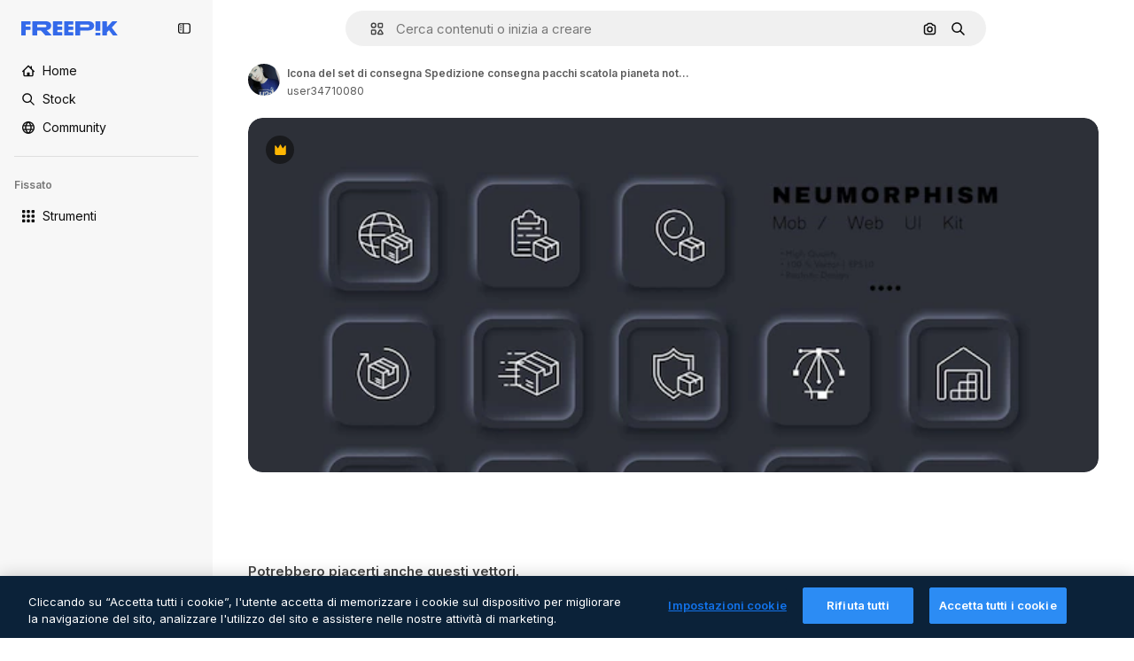

--- FILE ---
content_type: text/javascript
request_url: https://static.cdnpk.net/_next/static/chunks/9524-bd8611dd4d6b913b.js
body_size: 8943
content:
!function(){try{var e="undefined"!=typeof window?window:"undefined"!=typeof global?global:"undefined"!=typeof self?self:{},t=(new e.Error).stack;t&&(e._sentryDebugIds=e._sentryDebugIds||{},e._sentryDebugIds[t]="205086d3-dae7-4bc7-b57e-297bb324124a",e._sentryDebugIdIdentifier="sentry-dbid-205086d3-dae7-4bc7-b57e-297bb324124a")}catch(e){}}();"use strict";(self.webpackChunk_N_E=self.webpackChunk_N_E||[]).push([[9524],{14639:function(e,t,r){r.d(t,{W:function(){return f}});var n=r(97458),i=r(86101),l=r(23113),a=r(79235),s=r(9249),o=r(10893),c=r(87591),u=r(50829),d=r(17722),h=r(30569),m=r(35103);let f=e=>{let{onDownload:t,isDownloading:r,premium:f,className:p,iconSize:x,creditCost:b}=e,{t:v}=(0,o.$G)(["detailCommon","common"]),j=(0,l.a)("lg"),g=(0,a.nD)(),w=(0,u.C)(),y=(0,m.O)(f),k=(0,n.jsx)(h.K,{iconName:"download",onClick:t,dataCy:"download-thumbnail",disabled:!!y||r,loading:r,className:p,iconSize:x,children:(0,n.jsx)(s.T,{children:v("detailCommon:download")})});return j?y?(0,n.jsx)(d.B,{blockStatus:y,container:g.current,children:k}):(0,n.jsx)(i.u,{side:"left",trigger:(0,n.jsx)("div",{children:k}),triggerAsChild:!0,hideOnLeaveHover:!0,container:g.current,children:(0,n.jsxs)("span",{className:"flex items-center gap-2",children:[v("detailCommon:download"),w&&(0,n.jsx)(c.L,{creditCost:b})]})}):k}},99798:function(e,t,r){r.d(t,{c:function(){return j},l:function(){return I}});var n=r(97458),i=r(52983),l=r(30569),a=r(18666),s=r(90715),o=r(36244),c=r(95733),u=r(47778),d=r(25287),h=r(80031),m=r(7182),f=r(70909),p=r(57548),x=r(12805),b=r(11031),v=r(14639);let j=(0,i.forwardRef)((e,t)=>{let{type:r="photo",id:i,name:j,author:g,onDownload:w,isDownloading:y,media:k,width:N,height:C,calculating:_,children:T,isEditableInWepik:R,isEditableInMockup:I,premium:E,isDownloadEnabled:G,isAIGenerated:S,thumbnailRef:D,detailLink:$,position:z,isModal:A,fromView:O,creditCost:L}=e,B=R||I,M=(0,s.n)({type:r,isEditableInMockup:I,isEditableInWepik:R,authorId:g.id}),W=(0,x.U)(r,B),J=(0,x._)(),U=(0,c.E)(),P=(0,o.G)(),Z={width:N,height:C,url:k},H={id:i,name:j,author:g,premium:E,isAIGenerated:S,preview:Z,type:r,url:$};return(0,n.jsxs)("aside",{className:b.YS({calculating:_}),ref:t,children:[G&&(0,n.jsx)(v.W,{onDownload:w,isDownloading:y,premium:E,creditCost:L}),M&&!W&&(0,n.jsxs)(u.$,{thumbnailRef:D,children:[(0,n.jsx)(f.B,{resourceId:i,resourceUrl:$,position:z,isModal:A,fromView:O,previewUrl:k,isPremium:E}),(0,n.jsx)(h.s,{resource:H}),(0,n.jsx)(p.l,{resource:H}),(0,n.jsx)(d.r,{resource:H})]}),W&&!U&&(0,n.jsx)(m.l,{premium:E,id:i,urlEditor:J(i,R)}),T,U&&i!==P&&(0,n.jsx)(a.B,{id:i,name:j,preview:Z,inThumbnail:!0,showLabel:!1,type:r,tooltipProps:{side:"left"},as:l.K})]})});var g=r(86101),w=r(23113),y=r(47092),k=r(770),N=r(9249),C=r(83910),_=r(18503),T=r(10893),R=r(26013);let I=e=>{let{onShowModal:t,isCollapsed:r,resourceType:i}=e,{t:l}=(0,T.$G)("common"),a=(0,w.a)("lg"),s="icon"===i?b.Mw:R.aD,o=(0,n.jsxs)("button",{className:(0,_.m)("$cursor-pointer",r?R.tw:s),onClick:t,"data-cy":"delete-resource-collection-thumbnail",children:[(0,n.jsx)(N.T,{children:l("remove")}),(0,n.jsx)(k.J,{as:C.Z,size:"base"}),r&&l("remove")]});return a?(0,n.jsx)(g.u,{side:"left",trigger:o,triggerAsChild:!1,hideOnLeaveHover:!0,children:l("remove")}):r?(0,n.jsx)(y.ck,{asChild:!0,children:o}):o}},47778:function(e,t,r){r.d(t,{$:function(){return f}});var n=r(97458),i=r(86101),l=r(19974),a=r(770),s=r(44022),o=r(9249),c=r(27488),u=r(10893),d=r(52983),h=r(1070),m=r(26013);let f=e=>{let{thumbnailRef:t,children:r}=e,{t:f}=(0,u.$G)("detailCommon"),[p,x]=(0,d.useState)(!1),b=e=>{x(e)};return(0,h.h)({containerRef:t,isOpen:p,onClose:()=>b(!1)}),(0,n.jsxs)(l.fC,{modal:!1,open:p,onOpenChange:b,children:[(0,n.jsx)(l.xz,{asChild:!0,children:(0,n.jsx)("div",{children:(0,n.jsx)(i.u,{trigger:(0,n.jsx)(s.h,{className:"hover:enabled:bg-surface-3",icon:(0,n.jsx)(a.J,{as:c.Z,size:"base"}),shape:"rounded",variant:"default","data-cy":"thumbnail-menu-ai-tools-trigger",children:(0,n.jsx)(o.T,{children:f("editWithAI")})}),side:"left",hideOnLeaveHover:!0,className:p?"hidden":void 0,children:f("editWithAI")})})}),(0,n.jsx)(l.h_,{container:t.current,children:(0,n.jsxs)(l.VY,{className:m.Nb,side:"left",align:"start",children:[r,(0,n.jsx)(l.Eh,{className:m.xr})]})})]})}},25287:function(e,t,r){r.d(t,{r:function(){return h}});var n=r(97458),i=r(2200),l=r(770),a=r(30088),s=r(10893),o=r(17722),c=r(99122),u=r(24769),d=r(26013);let h=e=>{let{resource:t}=e,{t:r}=(0,s.$G)("editTools"),h=(0,u.o)({tool:{name:"assistant"},resource:t}),{blockStatus:m}=(0,c.j)("assistant",t.premium),f=(0,i.n)();return(0,n.jsx)(o.B,{blockStatus:m,container:f.current,children:(0,n.jsxs)("button",{className:d.tw,onClick:()=>h(),disabled:!!m,"data-cy":"thumbnail-menu-assistant",children:[(0,n.jsx)(l.J,{as:a.Z,size:"sm"}),(0,n.jsx)("span",{children:r("assistant.nameE")})]})})}},80031:function(e,t,r){r.d(t,{s:function(){return h}});var n=r(97458),i=r(2200),l=r(770),a=r(27488),s=r(10893),o=r(17722),c=r(99122),u=r(24769),d=r(26013);let h=e=>{let{resource:t}=e,{t:r}=(0,s.$G)("editTools"),h=(0,u.o)({tool:{name:"imageEditor"},resource:t}),{blockStatus:m}=(0,c.j)("imageEditor",t.premium),f=(0,i.n)();return(0,n.jsx)(o.B,{blockStatus:m,container:f.current,children:(0,n.jsxs)("button",{className:d.tw,onClick:()=>h(),disabled:!!m,"data-cy":"thumbnail-menu-edit-with-ai",children:[(0,n.jsx)(l.J,{as:a.Z,size:"sm"}),(0,n.jsx)("span",{children:r("imageEditor.nameC")})]})})}},7182:function(e,t,r){r.d(t,{l:function(){return h}});var n=r(97458),i=r(86101),l=r(23113),a=r(770),s=r(9249),o=r(11569),c=r(10893),u=r(26013),d=r(78571);let h=e=>{let{id:t,premium:r,urlEditor:h}=e,{t:m}=(0,c.$G)("common"),f=(0,l.a)("lg"),p=(0,d.Z)(t,r,h),x=(0,n.jsxs)("button",{className:u.aD,onClick:p,"data-cy":"edit-online-thumbnail",children:[(0,n.jsx)(s.T,{children:m("editOnline")}),(0,n.jsx)(a.J,{as:o.Z,size:"base"})]});return f?(0,n.jsx)(i.u,{side:"left",trigger:x,triggerAsChild:!0,hideOnLeaveHover:!0,children:m("editOnline")}):x}},70909:function(e,t,r){r.d(t,{B:function(){return f}});var n=r(97458),i=r(79235),l=r(41937),a=r(90312),s=r(770),o=r(9382),c=r(10893),u=r(17722),d=r(30900),h=r(35103),m=r(26013);let f=e=>{let{resourceId:t,resourceUrl:r,previewUrl:f,position:p,fromView:x,isModal:b,isPremium:v}=e,{t:j}=(0,c.$G)("editTools"),g=(0,l.I)(),{setLoginCookies:w,signUpUrl:y}=(0,a.e)(),k=(0,h.O)(v),N=(0,i.nD)(),C=(0,d._)({resourceId:t,resourceUrl:r,previewUrl:f,isModal:b,position:p,fromView:x,action:"remove-background"});return(0,n.jsx)(u.B,{blockStatus:k,container:N.current,children:(0,n.jsxs)("button",{type:"button",onClick:e=>{if(g){e.preventDefault(),w(),window.location.href=y;return}if(k){e.preventDefault();return}C.onClick(e)},className:m.tw,"data-cy":"menu-remove-background",disabled:!!k,children:[(0,n.jsx)(s.J,{as:o.Z,size:"sm"}),(0,n.jsx)("span",{children:j("removeBackground.nameE")})]})})}},57548:function(e,t,r){r.d(t,{l:function(){return h}});var n=r(97458),i=r(2200),l=r(770),a=r(14335),s=r(10893),o=r(17722),c=r(99122),u=r(24769),d=r(26013);let h=e=>{let{resource:t}=e,{t:r}=(0,s.$G)("editTools"),h=(0,u.o)({tool:{name:"styleReference"},resource:t}),{blockStatus:m}=(0,c.j)("styleReference",t.premium),f=(0,i.n)();return(0,n.jsx)(o.B,{blockStatus:m,container:f.current,children:(0,n.jsxs)("button",{className:d.tw,onClick:()=>h(),disabled:!!m,"data-cy":"thumbnail-menu-style-reference",children:[(0,n.jsx)(l.J,{as:a.Z,size:"sm"}),(0,n.jsx)("span",{children:r("styleReference.name")})]})})}},78571:function(e,t,r){r.d(t,{Z:function(){return o}});var n=r(27793),i=r(91394),l=r(25983),a=r(24278),s=r(35576);let o=(e,t,r)=>{let o=(0,a.m6)(t),c=(0,l.L3)(),{loginUrl:u,setLoginCookies:d}=(0,n.J)(),h=(0,i.d)(),m=(0,s.mS)(),f=()=>o?r:o?h||t?r:(d(),u):"".concat(c("/pricing"),"/").concat(e,"?origin=freepik_web");return()=>{if(!o){m({resourceId:e,isResourcePremium:t,resourceType:"template"}),window.location.href=f();return}window.location.href=f()}}},12805:function(e,t,r){r.d(t,{U:function(){return s},_:function(){return o}});var n=r(7616),i=r(52983),l=r(7526),a=r(31861);let s=(e,t)=>["psd","vector"].includes(e)&&t,o=()=>{let[e]=(0,n.KO)(a.GD);return(0,i.useCallback)((t,r)=>{let n=""===e?"".concat(l.KK).concat(t):"".concat(l.KK).concat(t,"?searchTerm=").concat(e),i="".concat(l.Iq).concat(t,"&provider=fp");return r?n:i},[e])}},87566:function(e,t,r){r.d(t,{N:function(){return i}});var n=r(70870);let i=(e,t)=>{let{height:r}=(0,n.n)(e);return null===r?null:r<=t}},33039:function(e,t,r){r.d(t,{s:function(){return b}});var n=r(97458),i=r(65122),l=r(63081),a=r(33247),s=r(61821),o=r(52294),c=r(41776),u=r(4784),d=r(770),h=r(9249),m=r(30061),f=r(10893),p=r(59470);let x=()=>{let{t:e}=(0,f.$G)("common");return(0,n.jsxs)("span",{className:p.q,children:[(0,n.jsx)(h.T,{children:e("disneyResource")}),(0,n.jsx)(d.J,{as:m.Z,size:"sm",className:"$text-white"})]})},b=e=>{var t,r,d,h;let{resource:m,isDisneyResource:f=!1}=e,b=(0,i.e)(),{contentGroup:v}=(0,s.hv)(m),j=(0,a.R)(),{premium:g,isAIGenerated:w,authorName:y,type:k}=m;if(!g&&!w&&!f)return;let N=g&&b,C=m.isEditableInMockup?"mockups":null,_=m.isEditableInWepik?"templates":null,T=null!==(h=null!=C?C:_)&&void 0!==h?h:"premium_regular",R=j({type:k,authorName:y,isPremium:!0,isAIGenerated:w,eventName:"download__thumbnail_crown"});return R.append("origin","".concat(l.Ej,"_").concat(T)),(0,n.jsxs)(n.Fragment,{children:[N&&(0,n.jsx)("span",{className:p.q,children:(0,n.jsx)(u.s,{})}),g&&!N&&(0,n.jsx)("span",{className:p.q,children:(0,n.jsx)(c.w,{resource:{id:m.id,name:m.name,mediaUrl:null===(t=m.preview)||void 0===t?void 0:t.url,mediaHeight:null===(r=m.preview)||void 0===r?void 0:r.height,mediaWidth:null===(d=m.preview)||void 0===d?void 0:d.width,resourceType:"regular"},urlParams:R,category:v})}),w&&(0,n.jsx)(o.N,{}),f&&(0,n.jsx)(x,{})]})}},93682:function(e,t,r){r.d(t,{U:function(){return i},w:function(){return n}});let n=200,i=200},30900:function(e,t,r){r.d(t,{_:function(){return u}});var n=r(51780),i=r(95797),l=r(78510),a=r(30143),s=r(52983);let o=e=>{let[t,r]=(0,s.useState)("");return(0,s.useEffect)(()=>{{let t=new URLSearchParams(window.location.hash.substring(1)).get(e);null!==t&&r(t)}},[e]),t};var c=r(3999);let u=e=>{var t;let{resourceId:r,resourceUrl:i,previewUrl:s,isModal:c,position:u,fromView:h,action:m}=e,f=(0,n.useRouter)(),p=null!==(t=(0,l.Jn)("term"))&&void 0!==t?t:"",x=o("from_element"),b=(0,a.fb)(r,i,{fromView:h,position:u,fromElement:x,query:p}),v=d({previewUrl:s,resourceId:r,isModal:c,action:m});return c?{href:{pathname:f.pathname,query:f.query},as:b,shallow:!0,scroll:!1,onClick:v}:{href:b,onClick:v}},d=e=>{let{previewUrl:t,resourceId:r,isModal:n,action:l}=e,a=(0,c.u)({previewUrl:t});return(0,i.Z)({itemId:r,isModal:n,previewUrlParams:a.includes("?")?new URLSearchParams(a.split("?")[1]).toString():"",action:l})}},99122:function(e,t,r){r.d(t,{j:function(){return a}});var n=r(65122),i=r(52983),l=r(80751);let a=(e,t)=>{let r=(0,n.e)(),a=(0,l.H)(),s=!t||r;return(0,i.useMemo)(()=>a({tool:e,canUserDownloadResource:s}),[e,s,a])}},24769:function(e,t,r){r.d(t,{o:function(){return i}});var n=r(58984);let i=e=>{let{tool:t,resource:r}=e;return(0,n.I)({tool:t,location:"thumbnail",resource:r})}},37930:function(e,t,r){r.r(t),r.d(t,{ActionsThumbnail:function(){return p},ImageThumbnail:function(){return Q},RelatedThumbnail:function(){return eo}});var n=r(97458),i=r(53344),l=r.n(i),a=r(52983),s=r(33650),o=r(47152),c=r(99798),u=r(11031),d=r(70870);let h=(e,t,r)=>{let n=m(t),{height:i}=(0,d.n)(e);return null===n||null===i?null:"keyword"===r?i<200:i<n+50},m=e=>{let[t,r]=(0,a.useState)(null);return(0,a.useEffect)(()=>{let t=e.current,n=()=>{t&&r(t.getBoundingClientRect().height+2*u.VX)};n();let i=new MutationObserver(()=>{n()});return t&&i.observe(t,{childList:!0,subtree:!0}),()=>{i.disconnect()}},[e,t]),t},f=l()(()=>r.e(5394).then(r.bind(r,55394)).then(e=>e.ActionsMenu),{loadableGenerated:{webpack:()=>[55394]},ssr:!1}),p=(0,a.memo)(e=>{let{thumbnailRef:t,children:r,fromView:i,...l}=e,u=(0,a.useRef)(null),d=h(t,u,i)||"keyword"===i,{id:m,name:p,author:x,type:b,premium:v,isAIGenerated:j,url:g,media:w,height:y,width:k,isEditableInMockup:N,isEditableInWepik:C}=l,{isDownloading:_,handleDownloadFromThumbnail:T}=(0,s.w)({id:m,name:p,author:x,type:null!=b?b:"photo",premium:v,isAIGenerated:j,url:g,preview:{url:w,height:y,width:k},isEditableInMockup:N,isEditableInWepik:C});if(null===d)return null;let R=r&&(0,a.isValidElement)(r)?(0,a.cloneElement)(r,{containerRef:t}):r,I=d?(0,n.jsx)(f,{...l,thumbnailRef:t,isDownloading:_,onDownload:T,fromView:i,children:R}):(0,n.jsx)(c.c,{...l,thumbnailRef:t,ref:u,calculating:null===d,isDownloading:_,onDownload:T,children:R});return(0,n.jsx)(o.T,{isCollapsed:d,children:I})});var x=r(57291),b=r(98821),v=r.n(b),j=r(58058),g=r.n(j),w=r(30948),y=r(36244),k=r(41581),N=r(3223),C=r(63123),_=r(87566),T=r(20339),R=r(33039);let I=e=>{let{resource:t,isDisneyResource:r=!1,children:i}=e,{premium:l,isAIGenerated:a}=t;if(l||a||r)return(0,n.jsxs)("div",{className:"absolute left-4 top-4 flex gap-2",children:[(0,n.jsx)(R.s,{resource:t,isDisneyResource:r}),i]})};var E=r(3999),G=r(30900),S=r(64237),D=r(95733),$=r(31760),z=r(18666),A=r(38012),O=r(50987);let L={ONE_TAG:100,TWO_TAGS:200},B={ONE:1,TWO:2,MAX:3},M=e=>{let{height:t}=(0,d.n)(e);return null===t||t>L.TWO_TAGS?B.MAX:t>L.ONE_TAG?B.TWO:B.ONE};var W=r(2200),J=r(94390),U=r(25350),P=r(10893),Z=r(17722),H=r(99122),V=r(24769);let q=e=>{let{resource:t}=e,{t:r}=(0,P.$G)("editTools"),i=(0,W.n)(),l=(0,V.o)({tool:{name:"useAsReference"},resource:t}),{blockStatus:a}=(0,H.j)("useAsReference",t.premium);return(0,n.jsx)(Z.B,{blockStatus:a,container:i.current,children:(0,n.jsxs)(U.z,{className:"pointer-events-auto flex items-center justify-center gap-2 rounded-full border border-outline-border-0 text-xs leading-none",variant:"default",onClick:()=>l(),disabled:!!a,"data-cy":"thumbnail-use-as-reference",children:[(0,n.jsx)(J.D,{name:"graphic-style",size:"xs"}),(0,n.jsx)("span",{children:r("useAsReference")})]})})},K=l()(()=>r.e(7475).then(r.bind(r,77475)).then(e=>e.AttributionThumbnail),{loadableGenerated:{webpack:()=>[77475]},ssr:!1}),F=e=>{let{author:t,thumbnailRef:r,fromView:i,children:l,url:a,id:s,name:o,preview:c,type:u,topSearchExpressions:h,isAIGenerated:m,isEditableInMockup:f,isEditableInWepik:p,premium:b,blockViewSimilar:v,isCrossSellingThumbnail:j}=e,{attributionEnabled:g}=(0,O.J)(),w=(0,_.N)(r,C.NG),k="keyword"===i,N=!w&&!k&&!v,T=M(r),{width:R}=(0,d.n)(r),I=!!(R&&R>=C.CC),E=(0,S.y)({isEditableInMockup:f,isEditableInWepik:p}),G=(0,D.E)(),L=(0,y.G)();return g?(0,n.jsx)(K,{authorId:t.id,authorName:t.name,resourceUrl:a,resourceId:s,resourceName:o,mediaUrl:c.url,mediaWidth:c.width,mediaHeight:c.height,isAIGenerated:m,isPremium:b,resourceType:u,subtype:E}):(0,n.jsxs)(n.Fragment,{children:[(0,n.jsx)("figcaption",{className:"pointer-events-none absolute inset-0 rounded-xl text-white transition-opacity [background:linear-gradient(180deg,rgba(0,0,0,0.1)_0%,rgba(0,0,0,0.4)_100%)]",children:(0,n.jsxs)("div",{className:"absolute inset-x-4 bottom-4 transition-all",children:[(0,n.jsxs)("div",{className:(0,x.cx)("flex items-center gap-2",N&&G&&!j&&"justify-center"),children:[N&&L&&L!==s&&!j&&(0,n.jsx)(q,{resource:{id:s,name:o,type:u,premium:b,isAIGenerated:m,preview:c,url:a,author:t}}),N&&(!G||j)&&(0,n.jsx)(z.B,{buttonClassName:(0,x.cx)(A.p,I?"px-4 py-0":"p-3"),id:s,name:o,preview:c,inThumbnail:!0,showLabel:I,type:u,tooltipProps:{side:"right"}})]}),k&&(0,n.jsx)($.k,{items:h,maxTags:T})]})}),l]})},X=e=>{let{type:t,name:r,isPremium:n,fromView:i}=e,{t:l}=(0,P.$G)("common");if(!i||"keyword"!==i)return r;let a=r.toLowerCase(),s=l("regularTypeTitleQuantities.".concat(t,"_one"));return n?"".concat(s," ").concat(a):"".concat(l("seoRuleAlt",{type:s})," ").concat(a)},Y=(0,x.j)("block rounded object-cover object-center",{variants:{resizeIn:{width:"h-auto w-full",height:"h-full w-auto"}}}),Q=(0,a.forwardRef)((e,t)=>{let{item:r,position:i,fromView:l,children:s,isModal:o=!1,dataCy:c,priority:u,resizeParameter:h="width",blockViewSimilar:m=!1,className:f}=e,{preview:p,name:b,premium:j,isAIGenerated:R,topSearchExpressions:S,type:D,author:$,url:z,id:A,isEditableInMockup:O,isEditableInWepik:L}=r,B=(0,_.N)(t,C.NG),[M,W]=(0,a.useState)(!1),{url:J,width:U,height:P}=p,Z=$.id===w.c,H=(0,G._)({resourceId:r.id,resourceUrl:r.url,previewUrl:J,isModal:o,position:i,fromView:l}),V=(0,E.u)({previewUrl:J}),K=X({type:D,name:b,isPremium:j,fromView:l}),Q=(0,N.z)({id:r.id,type:r.type,premium:r.premium,position:null!=i?i:0}),ee=(0,a.useCallback)(()=>{"function"==typeof Q&&Q(),W(!0)},[Q]),{height:et}=(0,d.n)(t),er="width"===h?"":"h-full",en=(0,k.t)(A,D),ei=(0,y.G)();return(0,n.jsx)(T.l,{thumbnailHeight:null!=et?et:0,children:(0,n.jsxs)("figure",{className:(0,x.cx)("group relative",f,er),ref:t,"data-cy":c,"data-author":$.id,children:[(0,n.jsxs)(g(),{...H,className:(0,x.cx)("relative z-0 block overflow-hidden rounded-xl",er),prefetch:!1,children:[(0,n.jsx)(v(),{src:V,alt:K,width:U,height:P,className:Y({resizeIn:h}),priority:u,onLoad:ee,suppressHydrationWarning:!0,onError:en}),(0,n.jsx)("div",{className:"absolute inset-0 z-0","aria-hidden":"true"})]}),(M||u)&&(0,n.jsx)(I,{resource:{...r,authorName:r.author.name},isDisneyResource:Z}),A===ei&&!B&&(0,n.jsx)("div",{className:"absolute inset-x-4 bottom-4 z-[2] flex justify-center transition-all",children:(0,n.jsx)(q,{resource:{id:A,name:b,type:D,premium:j,isAIGenerated:R,preview:p,url:z,author:$}})}),(0,n.jsx)("div",{className:"opacity-0 transition-opacity group-hover:opacity-100",children:(0,n.jsx)(F,{author:$,thumbnailRef:t,fromView:l,url:z,id:A,name:b,preview:p,type:D,topSearchExpressions:S,premium:j,isAIGenerated:R,isEditableInMockup:O,isEditableInWepik:L,blockViewSimilar:m,children:s})})]})})});var ee=r(33523),et=r(51780),er=r(61821),en=r(35576),ei=r(72570),el=r(14639),ea=r(93682);let es=e=>{var t;let{item:r}=e,{id:i,name:l,author:a,type:o,premium:c,isAIGenerated:u,url:d,preview:h,isEditableInMockup:m,isEditableInWepik:f,creditCost:p}=r,{isDownloading:x,handleDownloadFromThumbnail:b}=(0,s.w)({id:i,name:l,author:a,type:null!=o?o:"photo",premium:c,isAIGenerated:u,url:d,preview:{url:null!==(t=null==h?void 0:h.url)&&void 0!==t?t:"",height:null==h?void 0:h.height,width:null==h?void 0:h.width},isEditableInMockup:m,isEditableInWepik:f});return(0,n.jsx)("aside",{className:"$absolute $right-10 $top-10 $flex $flex-col $gap-10 $opacity-0 $transition-all [figure:hover_&]:$opacity-100",children:(0,n.jsx)(el.W,{onDownload:b,isDownloading:x,premium:c,creditCost:p})})},eo=e=>{var t;let{item:r,categoryGAEvent:i,fromElement:l}=e,{premium:s,id:o,type:c,isEditableInMockup:u,isEditableInWepik:h,preview:m,url:f,author:p,isAIGenerated:x,name:b,topSearchExpressions:j}=r,y="".concat(f).concat(l?"#from_element=".concat(l):""),k=null!==(t=null==m?void 0:m.url)&&void 0!==t?t:"",N=p.id===w.c,{width:C,height:_}=null!=m?m:{width:ea.U,height:ea.w,url:""},R=ea.w*(C/_),[E,G]=(0,a.useState)(!1),S=(0,a.useRef)(null),{isLoading:D,loaded:$}=(0,ei._)(k),z=(0,en.O5)(),A=(0,et.useRouter)(),O=(0,er.Zh)({itemId:o,isModal:!0}),{height:L}=(0,d.n)(S),B=null==l?void 0:l.includes("cross_selling");return(0,n.jsx)(T.l,{thumbnailHeight:null!=L?L:0,children:(0,n.jsxs)("figure",{className:"$relative",ref:S,onMouseEnter:()=>G(!0),onMouseLeave:()=>G(!1),children:[(0,n.jsxs)(g(),{href:{pathname:A.pathname,query:A.query},as:y,shallow:!0,scroll:!1,className:ec,prefetch:!1,onClick:e=>{i&&z(o,i,c),O(e)},children:[(0,n.jsx)(I,{resource:{...r,authorName:r.author.name},isDisneyResource:N}),D&&m&&(0,n.jsx)(ee.O.Rect,{style:{width:R,height:ea.w}}),(0,n.jsx)(v(),{className:eu({show:!D}),src:k,alt:b,onLoad:$,width:R,height:ea.w,quality:90,loading:"lazy"}),(0,n.jsx)("div",{className:"absolute inset-0","aria-hidden":"true"})]}),E&&(0,n.jsx)(F,{author:p,thumbnailRef:S,fromView:"resource_detail",url:f,id:o,name:b,preview:m,type:c,topSearchExpressions:j,premium:s,isAIGenerated:x,isEditableInMockup:u,isEditableInWepik:h,blockViewSimilar:!1,isCrossSellingThumbnail:B,children:(0,n.jsx)(es,{item:r})})]})})},ec=(0,x.cx)('before:bg-darkBlueBlackale relative block h-[200px] overflow-hidden rounded-xl before:absolute before:inset-0 before:opacity-0 before:content-[""] hover:before:opacity-20'),eu=(0,x.j)("h-full object-cover",{variants:{show:{false:"absolute opacity-0"}}})},48976:function(e,t,r){r.d(t,{t:function(){return u}});var n=r(97458),i=r(770),l=r(57291),a=r(58058),s=r.n(a);let o=(0,l.j)(void 0,{variants:{theme:{dark:"pointer-events-auto block overflow-hidden text-ellipsis rounded-xl bg-overlay-dialog px-3 py-1 text-sm text-white hover:bg-neutral-900",plain:"inline-flex h-8 items-center whitespace-nowrap border-none bg-surface-0 pr-4 text-xs text-neutral-700 transition-colors hover:text-surface-foreground-0 xl:text-sm dark:text-surface-foreground-2",border:"inline-flex h-8 items-center whitespace-nowrap rounded-full border border-surface-border-alpha-1 bg-surface-0 px-4 text-xs text-surface-foreground-0 transition-colors hover:border-surface-border-alpha-2 focus:border-surface-border-alpha-2 focus:bg-surface-3"}}}),c=e=>{let{name:t,icon:r}=e;return(0,n.jsxs)(n.Fragment,{children:[r&&(0,n.jsx)(i.J,{as:r,size:"sm",className:"$mr-10"}),t]})},u=e=>{let{onClick:t,name:r,href:i,as:l,icon:a,theme:u="border",id:d,...h}=e;return(0,n.jsx)("li",{...h,className:"overflow-hidden",id:d,children:(0,n.jsx)(s(),{href:i,as:l,prefetch:!1,legacyBehavior:!0,passHref:!0,children:(0,n.jsx)("a",{onClick:t,href:i,className:o({theme:u}),children:(0,n.jsx)(c,{name:r,icon:a})})})})}},69727:function(e,t,r){r.d(t,{j:function(){return h}});var n=r(97458),i=r(48976),l=r(94406),a=r(68147),s=r(26219),o=r(83380),c=r(5704),u=r(7009);let d=e=>{let t=(0,o.Z)(),r=(0,c.Jn)("term"),n=(0,a.I)()||0,i=(0,u.J)();return(l,a)=>{let o="term-related&language=".concat(t,"&ref=").concat(r,"&rel=").concat(a,"&ori=").concat(e,"&pos=").concat(l+1,"&uid=").concat(n).concat(i);(0,s.O)(encodeURI(o.toLowerCase()))}},h=e=>{let{basePath:t,source:r,items:a=[],icon:s,theme:o}=e,c=(0,l.S)({basePath:t,items:a}),u=d(r);return(0,n.jsx)(n.Fragment,{children:c.map((e,t)=>(0,n.jsx)(i.t,{href:e.href,as:e.as,name:e.name,onClick:()=>u(t,e.name),icon:s,theme:o,id:"related-tag-item-".concat(e.name)},"".concat(e.name,"-").concat(e.href,"-").concat(t)))})}},94406:function(e,t,r){r.d(t,{S:function(){return l}});var n=r(25983),i=r(52983);let l=e=>{let{basePath:t,items:r}=e,l=(0,n.L3)()(t);return(0,i.useMemo)(()=>r.map(e=>{let{name:r,slug:n,url:i,as:a}=e,s="".concat(l,"/").concat(n),o="".concat(t,"/").concat(n);return{name:r,href:null!=i?i:o,as:null!=a?a:s}}),[r,l,t])}},30569:function(e,t,r){r.d(t,{K:function(){return s}});var n=r(97458),i=r(94390),l=r(52983),a=r(40197);let s=(0,l.forwardRef)((e,t)=>{let{iconName:r,children:l,dataCy:s,disabled:o=!1,loading:c=!1,className:u,iconSize:d="sm",onClick:h}=e;return(0,n.jsxs)("button",{ref:t,className:(0,a.m6)("flex size-10 items-center justify-center rounded-full bg-surface-0 text-surface-foreground-0 shadow-[0_0_60px_rgba(34,_34,_34,_0.25)] hover:bg-surface-3",c?"pointer-events-none cursor-not-allowed":"pointer-events-auto cursor-pointer",u),onClick:h,"data-cy":s,disabled:o,children:[r&&(0,n.jsx)(i.D,{name:r,size:d}),l]})})},31760:function(e,t,r){r.d(t,{k:function(){return s}});var n=r(97458),i=r(69727),l=r(5704);let a={psd:"/psd",vector:"/vectors",photo:"/photos",font:"/fonts"},s=e=>{var t;let{items:r,maxTags:s=3}=e,o=a[null!==(t=(0,l.Jn)("type"))&&void 0!==t?t:""]||"/free-photos-vectors";if(!r||0===r.length||s<=0)return null;let c=r.slice(0,s);return(0,n.jsx)("ul",{className:"relative mt-4 flex size-full flex-wrap gap-3",children:(0,n.jsx)(i.j,{basePath:o,items:c,source:"tag",theme:"dark"})})}},33650:function(e,t,r){r.d(t,{w:function(){return f}});var n=r(65122),i=r(85229),l=r(46700),a=r(52983),s=r(50987),o=r(65724),c=r(33247),u=r(35576),d=r(64237),h=r(24278),m=r(75045);let f=e=>{let{id:t,name:r,author:f,type:p,premium:x,isAIGenerated:b,url:v,preview:j,isEditableInMockup:g,isEditableInWepik:w}=e,y=(0,c.R)(),{isUserWinback:k,showWinbackModal:N}=(0,i.l)(),C=y({authorName:f.name,isPremium:x,isAIGenerated:b,type:p,subtype:(0,d.y)({isEditableInWepik:w,isEditableInMockup:g}),eventName:"download__thumbnail"}),{isDownloading:_,handleDownload:T}=(0,m.i)({resource:{id:t,name:r,author:f,premium:x,regularType:p,isAIGenerated:b,url:v,preview:j,type:p},location:"resource_thumbnail",checkoutQueryParams:C,showAttributionModal:!1}),R=(0,l.V)(),I=(0,u.mS)(),E=(0,n.e)(),{contentGroup:G}=(0,h.hv)({id:t,type:p,isAIGenerated:b,premium:x,isEditableInMockup:g,isEditableInWepik:w}),S=(0,o.W)(t,G,"resource_thumbnail"),{showAttribution:D}=(0,s.J)(),$=(0,a.useCallback)(()=>{I({resourceId:t,isResourcePremium:x,resourceType:p,downloadType:"download"})},[I,t,x,p]);return{isDownloading:_,handleDownloadFromThumbnail:(0,a.useCallback)(async()=>{if(k){N();return}if(!E&&x){S({origin:"resource_thumbnail_premium",resourceData:{name:r,mediaUrl:j.url,mediaWidth:j.width,mediaHeight:j.height,resourceType:"regular"},checkoutQueryParams:C,onButtonClick:$});return}let e=await T();e&&(R(e.url,e.filename),D())},[k,E,x,T,N,S,r,j.url,j.width,j.height,C,$,R,D])}}},14335:function(e,t,r){var n=r(97458);t.Z=e=>(0,n.jsxs)("svg",{xmlns:"http://www.w3.org/2000/svg",viewBox:"0 0 512 512",width:16,height:16,"aria-hidden":!0,...e,children:[(0,n.jsx)("path",{d:"M477 205.5c-13.8 0-25 11.2-25 25V418c0 2.2-.5 4.4-1.4 6.3l-75.9-75.9c-4.7-4.7-11-7.3-17.7-7.3s-13 2.6-17.7 7.3L306 381.6 188.7 264.3c-9.8-9.8-25.6-9.8-35.4 0L60 357.6V136c0-8.3 6.7-15 15-15h211c13.8 0 25-11.2 25-25s-11.2-25-25-25H75c-35.8 0-65 29.2-65 65v283.2c.7 35.3 29.5 63.8 65 63.8h362c35.8 0 65-29.2 65-65V230.5c0-13.8-11.2-25-25-25"}),(0,n.jsx)("path",{d:"m503.9 87.1-36.7-14c-3.4-1.3-6-3.9-7.3-7.3l-14-36.7c-4.1-10.8-19.4-10.8-23.5 0l-14 36.7c-1.3 3.4-3.9 6-7.3 7.3l-36.7 14c-10.8 4.1-10.8 19.4 0 23.5l36.7 14c3.4 1.3 6 3.9 7.3 7.3l14 36.7c4.1 10.8 19.4 10.8 23.5 0l14-36.7c1.3-3.4 3.9-6 7.3-7.3l36.7-14c10.8-4.1 10.8-19.4 0-23.5M293.8 236l21.4 8.2c3.2 1.2 5.8 3.8 7 7l8.2 21.4c4 10.4 18.8 10.4 22.7 0l8.2-21.4c1.2-3.2 3.8-5.8 7-7l21.4-8.2c10.4-4 10.4-18.8 0-22.7l-21.4-8.2c-3.2-1.2-5.8-3.8-7-7l-8.2-21.4c-4-10.4-18.8-10.4-22.7 0l-8.2 21.4c-1.2 3.2-3.8 5.8-7 7l-21.4 8.2c-10.5 4-10.5 18.8 0 22.7"})]})}}]);